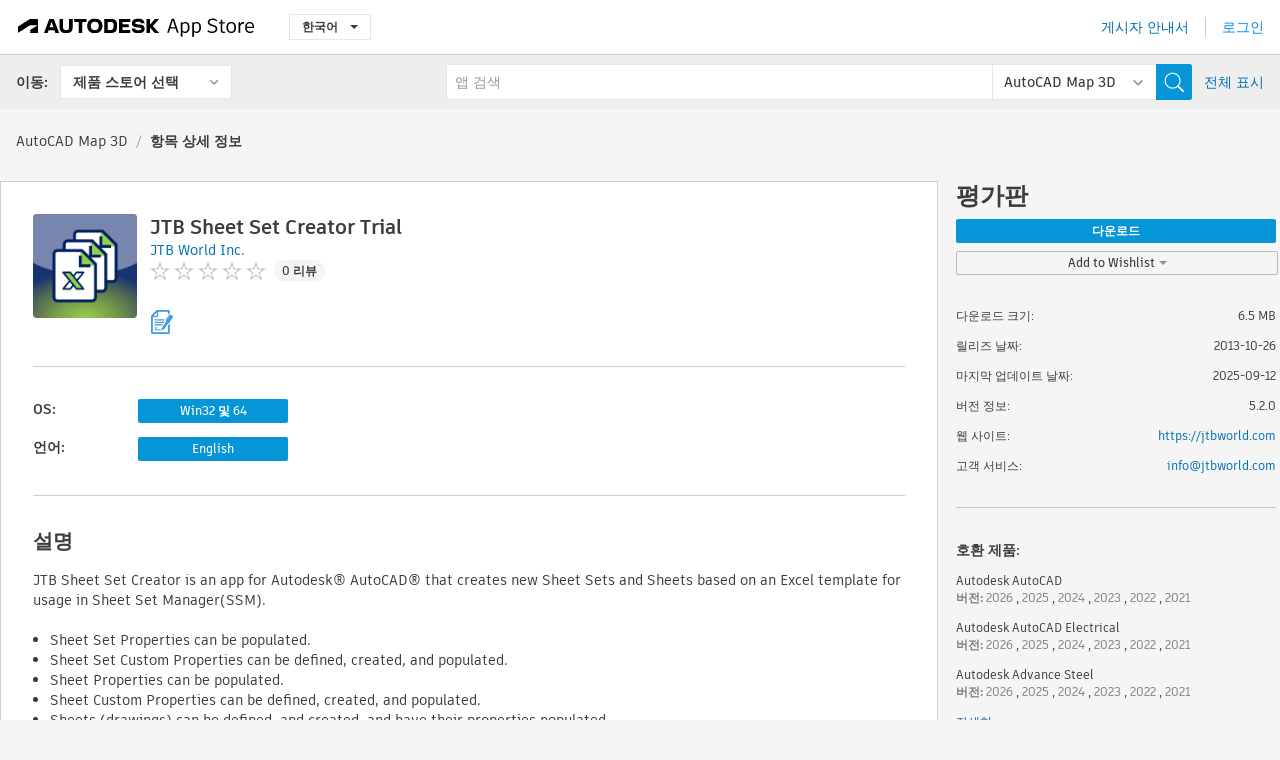

--- FILE ---
content_type: text/html; charset=utf-8
request_url: https://apps.autodesk.com/MAP3D/ko/Detail/Index?id=8348230404287151785&appLang=en&os=Win32_64
body_size: 13829
content:



<!DOCTYPE html>

<html lang="ko">
<head>
    <meta charset="utf-8">
    <meta http-equiv="X-UA-Compatible" content="IE=edge,chrome=1">

    <title>
    JTB Sheet Set Creator Trial | AutoCAD Map 3D | Autodesk App Store
</title>
    <meta name="description" content='
    JTB Sheet Set Creator is an app for Autodesk® AutoCAD® that creates new Sheet Sets and Sheets (drawings) based on an Excel template for usage in Sheet Set Manager.
'>
    <meta name="keywords" content='
    Autodesk Application Store, Autodesk App Store, Autodesk Exchange Apps, Autodesk Apps, Autodesk 소프트웨어, 플러그인, 애드온, Autodesk AutoCAD, Autodesk AutoCAD Electrical, Autodesk Advance Steel, Autodesk AutoCAD Mechanical, Autodesk AutoCAD Architecture, Autodesk AutoCAD MEP, Autodesk® Civil 3D®, Autodesk AutoCAD Map 3D, Autodesk AutoCAD Plant 3D,ACAD_E___Scheduling & Productivity, ACD___Building Design, ACD___Interior Design, ACD___Scheduling & Productivity, ACD___Schematics, ADSTPR___Documentation, ADSTPR___Interoperability, ADSTPR___Structural Design, ADSTPR___Structural Modeling, AMECH___Mechanical Design, AMECH___Scheduling & Productivity, AMECH___Schematics, ARCH___Building Design, ARCH___Building MEP, ARCH___Construction, ARCH___Scheduling & Productivity, MEP___Building MEP, MEP___Electrical/Electronics, MEP___Scheduling & Productivity, CIV3D___Civil, CIV3D___Civil Structures, CIV3D___Land Development, CIV3D___Scheduling & Productivity, MAP3D___Scheduling & Productivity, PLNT3D___Administration, PLNT3D___Data Access And Reporting, PLNT3D___P&ID Tools, PLNT3D___Productivity
'>

    <meta name="author" content="">
    <meta name="viewport" content="width=1032, minimum-scale=0.65, maximum-scale=1.0">



<script>
    var analytics_id;
    var subscription_category;

    var bannedCountry = false;



    var getUrl = window.location;
    var baseUrl = getUrl.protocol + "//" + getUrl.host;


    fetch(baseUrl + '/api/Utils/ValidateCountry', {
        method: 'POST',
        headers: {
            'Content-Type': 'text/plain',
            'X-Requested-With': 'XMLHttpRequest'
        }
    })
        .then(response => response.text())
        .then(data => {
            bannedCountry = data;

            if (bannedCountry === 'False') {

                fetch(baseUrl + '/api/Utils/GetAnalyticsId', {
                    method: 'POST',
                    headers: {
                        'Content-Type': 'text/plain',
                        'X-Requested-With': 'XMLHttpRequest'
                    }
                })
                    .then(response => response.text())
                    .then(data => {
                        analytics_id = data;
                    })
                    .catch(error => {
                        console.error('An error occurred:', error);
                    });




                fetch(baseUrl + '/api/Utils/GetSubscriptionCategory', {
                    method: 'POST',
                    headers: {
                        'Content-Type': 'text/plain',
                        'X-Requested-With': 'XMLHttpRequest'
                    }
                })
                    .then(response => response.text())
                    .then(data => {
                        subscription_category = data;

                        if (!('pendo' in window)) {
                            window.pendo = { _q: [] };
                            for (const func_name of ['initialize', 'identify', 'updateOptions', 'pageLoad', 'track']) {
                                pendo[func_name] = function () {
                                    if (func_name === 'initialize') {
                                        pendo._q.unshift([func_name, ...arguments])
                                    } else {
                                        pendo._q.push([func_name, ...arguments])
                                    }
                                }
                            }
                        }

                        const language = document.cookie.split("; ").find((row) => row.startsWith("appLanguage="))?.split("=")[1];

                        pendo.initialize({
                            visitor: {
                                id: analytics_id,
                                role: (subscription_category === null || subscription_category.trim() === "") ? 'anonymous' : subscription_category,
                                appLanguage: language || 'en'
                            },
                            excludeAllText: true,
                        })

                    })
                    .catch(error => {
                        console.error('An error occurred:', error);
                    });
            }

        })
        .catch(error => {
            console.error('An error occurred:', error);
        });


    

</script>
<script async type="text/javascript" src="//tags.tiqcdn.com/utag/autodesk/apps/prod/utag.js"></script>


                <link rel="alternate" hreflang="cs" href="http://apps.autodesk.com/MAP3D/cs/Detail/Index?id=8348230404287151785&amp;ln=en&amp;os=Win32_64" />
                <link rel="alternate" hreflang="de" href="http://apps.autodesk.com/MAP3D/de/Detail/Index?id=8348230404287151785&amp;ln=en&amp;os=Win32_64" />
                <link rel="alternate" hreflang="en" href="http://apps.autodesk.com/MAP3D/en/Detail/Index?id=8348230404287151785&amp;ln=en&amp;os=Win32_64" />
                <link rel="alternate" hreflang="es" href="http://apps.autodesk.com/MAP3D/es/Detail/Index?id=8348230404287151785&amp;ln=en&amp;os=Win32_64" />
                <link rel="alternate" hreflang="fr" href="http://apps.autodesk.com/MAP3D/fr/Detail/Index?id=8348230404287151785&amp;ln=en&amp;os=Win32_64" />
                <link rel="alternate" hreflang="hu" href="http://apps.autodesk.com/MAP3D/hu/Detail/Index?id=8348230404287151785&amp;ln=en&amp;os=Win32_64" />
                <link rel="alternate" hreflang="it" href="http://apps.autodesk.com/MAP3D/it/Detail/Index?id=8348230404287151785&amp;ln=en&amp;os=Win32_64" />
                <link rel="alternate" hreflang="ja" href="http://apps.autodesk.com/MAP3D/ja/Detail/Index?id=8348230404287151785&amp;ln=en&amp;os=Win32_64" />
                <link rel="alternate" hreflang="pl" href="http://apps.autodesk.com/MAP3D/pl/Detail/Index?id=8348230404287151785&amp;ln=en&amp;os=Win32_64" />
                <link rel="alternate" hreflang="pt" href="http://apps.autodesk.com/MAP3D/pt/Detail/Index?id=8348230404287151785&amp;ln=en&amp;os=Win32_64" />
                <link rel="alternate" hreflang="ru" href="http://apps.autodesk.com/MAP3D/ru/Detail/Index?id=8348230404287151785&amp;ln=en&amp;os=Win32_64" />
                <link rel="alternate" hreflang="zh-CN" href="http://apps.autodesk.com/MAP3D/zh-CN/Detail/Index?id=8348230404287151785&amp;ln=en&amp;os=Win32_64" />
                <link rel="alternate" hreflang="zh-TW" href="http://apps.autodesk.com/MAP3D/zh-TW/Detail/Index?id=8348230404287151785&amp;ln=en&amp;os=Win32_64" />

    <link rel="shortcut icon" href='https://s3.amazonaws.com/apps-build-content/appstore/1.0.0.157-PRODUCTION/Content/images/favicon.ico'>
        <link rel="stylesheet" href='https://s3.amazonaws.com/apps-build-content/appstore/1.0.0.157-PRODUCTION/Content/css/appstore-combined.min.css' />
    
    
    

</head>
<body>
    
    <div id="wrap" class="">
            <header id="header" class="header" role="navigation">
                <div class="header__navbar-container">
                    <div class="header__left-side --hide-from-pdf">
                        <div class="header__logo-wrapper">
                            <a class="header__logo-link" href="/ko" aria-label="Autodesk App Store" title="Autodesk App Store"></a>
                        </div>
                        <div class="header__language-wrapper --hide-from-pdf">

<div class="btn-group language-changer">
    <button type="button" class="btn btn-default dropdown-toggle" data-toggle="dropdown">
        한국어
        <span class="caret"></span>
    </button>
    <ul class="dropdown-menu" role="menu">
            <li data-language="cs" class="lang-selectable">
                <a>Čeština</a>
            </li>
            <li data-language="de" class="lang-selectable">
                <a>Deutsch</a>
            </li>
            <li data-language="fr" class="lang-selectable">
                <a>Fran&#231;ais</a>
            </li>
            <li data-language="en" class="lang-selectable">
                <a>English</a>
            </li>
            <li data-language="es" class="lang-selectable">
                <a>Espa&#241;ol</a>
            </li>
            <li data-language="hu" class="lang-selectable">
                <a>Magyar</a>
            </li>
            <li data-language="it" class="lang-selectable">
                <a>Italiano</a>
            </li>
            <li data-language="ja" class="lang-selectable">
                <a>日本語</a>
            </li>
            <li data-language="ko" class="hover">
                <a>한국어</a>
            </li>
            <li data-language="pl" class="lang-selectable">
                <a>Polski</a>
            </li>
            <li data-language="pt" class="lang-selectable">
                <a>Portugu&#234;s</a>
            </li>
            <li data-language="ru" class="lang-selectable">
                <a>Русский</a>
            </li>
            <li data-language="zh-CN" class="lang-selectable">
                <a>简体中文</a>
            </li>
            <li data-language="zh-TW" class="lang-selectable">
                <a>繁體中文</a>
            </li>
    </ul>
    
</div>                        </div>
                    </div>

                    <div class="header__right-side --hide-from-pdf">


<div class="collapse navbar-collapse pull-right login-panel" id="bs-example-navbar-collapse-l">
    <ul class="nav navbar-nav navbar-right">
        <li>
            <a href="https://damassets.autodesk.net/content/dam/autodesk/www/pdfs/app-store-getting-started-guide.pdf" target="_blank">게시자 안내서</a>
        </li>

            <!--<li>
                <nav class="user-panel">-->
                        <!--<a id="get_started_button" data-autostart="false" tabindex="0" role="button"
                              data-href='/Authentication/AuthenticationOauth2?returnUrl=%2Fiframe_return.htm%3Fgoto%3Dhttps%253a%252f%252fapps.autodesk.com%253a443%252fMAP3D%252fko%252fDetail%252fIndex%253fid%253d8348230404287151785%2526appLang%253den%2526os%253dWin32_64&amp;isImmediate=false&amp;response_type=id_token&amp;response_mode=form_post&amp;client_id=bVmKFjCVzGk3Gp0A0c4VQd3TBNAbAYj2&amp;redirect_uri=http%3A%2F%2Fappstore-local.autodesk.com%3A1820%2FAuthentication%2FAuthenticationOauth2&amp;scope=openid&amp;nonce=12321321&amp;state=12321321&amp;prompt=login'>
                            로그인
                        </a>-->
                <!--</nav>
            </li>-->
            <li>
                <nav class="user-panel">
                    <ul>


                        <a href="/Authentication/AuthenticationOauth2?returnUrl=%2Fiframe_return.htm%3Fgoto%3Dhttps%253a%252f%252fapps.autodesk.com%253a443%252fMAP3D%252fko%252fDetail%252fIndex%253fid%253d8348230404287151785%2526appLang%253den%2526os%253dWin32_64&amp;isImmediate=false&amp;response_type=id_token&amp;response_mode=form_post&amp;client_id=bVmKFjCVzGk3Gp0A0c4VQd3TBNAbAYj2&amp;redirect_uri=http%3A%2F%2Fappstore-local.autodesk.com%3A1820%2FAuthentication%2FAuthenticationOauth2&amp;scope=openid&amp;nonce=12321321&amp;state=12321321">
                            로그인
                        </a>

                    </ul>
                </nav>
            </li>
    </ul>
</div>                    </div>
                </div>
                    <div class="navbar navbar-toolbar">
                        <div class="navbar-toolbar__left-side">
                            <div class="navbar__dropdown-label-wrapper">
                                <span class="navbar__dropdown-label">이동:</span>
                            </div>
                            <div class="navbar__dropdown-wrapper">
                                <div class="btn-group">
                                    <button type="button" class="btn btn-default dropdown-toggle dropdown-toggle--toolbar" data-toggle="dropdown">
                                        제품 스토어 선택
                                    </button>
                                    <ul class="dropdown-menu dropdown-menu-store" currentstore="MAP3D" role="menu">
                                            <li data-submenu-id="submenu-ACD">
                                                <a class="first-a" ga-storeid="Detail--ACD" href="/ACD/ko/Home/Index">
                                                    AutoCAD
                                                </a>
                                            </li>
                                            <li data-submenu-id="submenu-RVT">
                                                <a class="first-a" ga-storeid="Detail--RVT" href="/RVT/ko/Home/Index">
                                                    Revit
                                                </a>
                                            </li>
                                            <li data-submenu-id="submenu-BIM360">
                                                <a class="first-a" ga-storeid="Detail--BIM360" href="/BIM360/ko/Home/Index">
                                                    ACC &amp; BIM360
                                                </a>
                                            </li>
                                            <li data-submenu-id="submenu-FORMIT">
                                                <a class="first-a" ga-storeid="Detail--FORMIT" href="/FORMIT/ko/Home/Index">
                                                    FormIt
                                                </a>
                                            </li>
                                            <li data-submenu-id="submenu-SPCMKR">
                                                <a class="first-a" ga-storeid="Detail--SPCMKR" href="/SPCMKR/ko/Home/Index">
                                                    Forma
                                                </a>
                                            </li>
                                            <li data-submenu-id="submenu-INVNTOR">
                                                <a class="first-a" ga-storeid="Detail--INVNTOR" href="/INVNTOR/ko/Home/Index">
                                                    Inventor
                                                </a>
                                            </li>
                                            <li data-submenu-id="submenu-FUSION">
                                                <a class="first-a" ga-storeid="Detail--FUSION" href="/FUSION/ko/Home/Index">
                                                    Fusion
                                                </a>
                                            </li>
                                            <li data-submenu-id="submenu-3DSMAX">
                                                <a class="first-a" ga-storeid="Detail--3DSMAX" href="/3DSMAX/ko/Home/Index">
                                                    3ds Max
                                                </a>
                                            </li>
                                            <li data-submenu-id="submenu-MAYA">
                                                <a class="first-a" ga-storeid="Detail--MAYA" href="/MAYA/ko/Home/Index">
                                                    Maya
                                                </a>
                                            </li>
                                            <li data-submenu-id="submenu-RSA">
                                                <a class="first-a" ga-storeid="Detail--RSA" href="/RSA/ko/Home/Index">
                                                    Robot Structural Analysis
                                                </a>
                                            </li>
                                            <li data-submenu-id="submenu-ADSTPR">
                                                <a class="first-a" ga-storeid="Detail--ADSTPR" href="/ADSTPR/ko/Home/Index">
                                                    Autodesk Advance Steel
                                                </a>
                                            </li>
                                            <li data-submenu-id="submenu-ARCH">
                                                <a class="first-a" ga-storeid="Detail--ARCH" href="/ARCH/ko/Home/Index">
                                                    AutoCAD Architecture
                                                </a>
                                            </li>
                                            <li data-submenu-id="submenu-CIV3D">
                                                <a class="first-a" ga-storeid="Detail--CIV3D" href="/CIV3D/ko/Home/Index">
                                                    Autodesk Civil 3D
                                                </a>
                                            </li>
                                            <li data-submenu-id="submenu-MEP">
                                                <a class="first-a" ga-storeid="Detail--MEP" href="/MEP/ko/Home/Index">
                                                    AutoCAD MEP
                                                </a>
                                            </li>
                                            <li data-submenu-id="submenu-AMECH">
                                                <a class="first-a" ga-storeid="Detail--AMECH" href="/AMECH/ko/Home/Index">
                                                    AutoCAD Mechanical
                                                </a>
                                            </li>
                                            <li data-submenu-id="submenu-MAP3D">
                                                <a class="first-a" ga-storeid="Detail--MAP3D" href="/MAP3D/ko/Home/Index">
                                                    AutoCAD Map 3D
                                                </a>
                                            </li>
                                            <li data-submenu-id="submenu-ACAD_E">
                                                <a class="first-a" ga-storeid="Detail--ACAD_E" href="/ACAD_E/ko/Home/Index">
                                                    AutoCAD Electrical
                                                </a>
                                            </li>
                                            <li data-submenu-id="submenu-PLNT3D">
                                                <a class="first-a" ga-storeid="Detail--PLNT3D" href="/PLNT3D/ko/Home/Index">
                                                    AutoCAD Plant 3D
                                                </a>
                                            </li>
                                            <li data-submenu-id="submenu-ALIAS">
                                                <a class="first-a" ga-storeid="Detail--ALIAS" href="/ALIAS/ko/Home/Index">
                                                    Alias
                                                </a>
                                            </li>
                                            <li data-submenu-id="submenu-NAVIS">
                                                <a class="first-a" ga-storeid="Detail--NAVIS" href="/NAVIS/ko/Home/Index">
                                                    Navisworks
                                                </a>
                                            </li>
                                            <li data-submenu-id="submenu-VLTC">
                                                <a class="first-a" ga-storeid="Detail--VLTC" href="/VLTC/ko/Home/Index">
                                                    Vault
                                                </a>
                                            </li>
                                            <li data-submenu-id="submenu-SCFD">
                                                <a class="first-a" ga-storeid="Detail--SCFD" href="/SCFD/ko/Home/Index">
                                                    Simulation
                                                </a>
                                            </li>
                                    </ul>
                                </div>
                            </div>
                        </div>
                        <div class="navbar-toolbar__right-side">
                            <div id="search-plugin" class="pull-right detail-search-suggestion">


<div class="search-type-area">
    <label id="search-apps-placeholder-hint" hidden="hidden">앱 검색</label>
    <label id="search-publishers-placeholder-hint" hidden="hidden">게시자 검색</label>

        <span class="search-type search-type-hightlighted" id="search-apps">앱</span>
        <span class="search-type search-type-unhightlighted" id="search-publishers">게시자</span>
</div>

<div class="search-form-wrapper">
    <form id="search-form" class="normal-search Detail" name="search-form" action="/MAP3D/ko/List/Search" method="get">
        <input type="hidden" name="isAppSearch" value="True" />
        <div id="search">
            <div class="search-wrapper">
                <div class="search-form-content">
                    <div class="nav-right">
                        <div class="nav-search-scope">
                            <div class="nav-search-facade" data-value="search-alias=aps">
                                AutoCAD<span class="caret"></span>
                            </div>
                            <select name="searchboxstore" id="search-box-store-selector" class="search-box-store-selector">
                                        <option value="All" >모든 앱</option>
                                        <option value="ACD" >AutoCAD</option>
                                        <option value="RVT" >Revit</option>
                                        <option value="BIM360" >ACC &amp; BIM360</option>
                                        <option value="FORMIT" >FormIt</option>
                                        <option value="SPCMKR" >Forma</option>
                                        <option value="INVNTOR" >Inventor</option>
                                        <option value="FUSION" >Fusion</option>
                                        <option value="3DSMAX" >3ds Max</option>
                                        <option value="MAYA" >Maya</option>
                                        <option value="RSA" >Robot Structural Analysis</option>
                                        <option value="ADSTPR" >Autodesk Advance Steel</option>
                                        <option value="ARCH" >AutoCAD Architecture</option>
                                        <option value="CIV3D" >Autodesk Civil 3D</option>
                                        <option value="MEP" >AutoCAD MEP</option>
                                        <option value="AMECH" >AutoCAD Mechanical</option>
                                        <option value="MAP3D" selected=&quot;selected&quot;>AutoCAD Map 3D</option>
                                        <option value="ACAD_E" >AutoCAD Electrical</option>
                                        <option value="PLNT3D" >AutoCAD Plant 3D</option>
                                        <option value="ALIAS" >Alias</option>
                                        <option value="NAVIS" >Navisworks</option>
                                        <option value="VLTC" >Vault</option>
                                        <option value="SCFD" >Simulation</option>
                            </select>
                        </div>
                        <div class="nav-search-submit">
                            <button class="search-form-submit nav-input" type="submit"></button>
                        </div>


                        <input id="facet" name="facet" type="hidden" value="" />
                        <input id="collection" name="collection" type="hidden" value="" />
                        <input id="sort" name="sort" type="hidden" value="" />
                    </div><!-- nav-right -->
                    <div class="nav-fill">
                        <div class="nav-search-field">
                            <input autocomplete="off" class="search-form-keyword" data-query="" id="query-term" name="query" placeholder="앱 검색" size="45" type="text" value="" />
                            <input type="hidden" id="for-cache-search-str">
                            <ul id="search-suggestions-box" class="search-suggestions-box-ul" hidden="hidden"></ul>
                        </div>
                    </div>
                </div>
            </div>
        </div>
    </form>

        <div class="show-all-wrapper">
            <span class="show_all">전체 표시</span>
        </div>
</div>
                            </div>
                        </div>
                    </div>
            </header>

        

    <!-- neck -->
    <div id="neck">
        <div class="neck-content">
            <div class="breadcrumb">
                                <a href="https://apps.autodesk.com/MAP3D/ko/Home/Index">AutoCAD Map 3D</a>
                            <span class="breadcrumb-divider">/</span>
                            <span class="last">항목 상세 정보</span>
            </div>
        </div>
    </div>
    <!-- end neck -->



            <link rel="stylesheet" href='https://s3.amazonaws.com/apps-build-content/appstore/1.0.0.157-PRODUCTION/Content/css/lib/fs.stepper.css' />





<style>
    .button {
        background-color: #4CAF50; /* Green */
        border: none;
        color: white;
        padding: 15px 32px;
        text-align: center;
        text-decoration: none;
        display: inline-block;
        font-size: 16px;
        margin: 4px 2px;
        cursor: pointer;
    }

    .button1 {
        border-radius: 2px;
    }

    .button2 {
        border-radius: 4px;
    }

    .button3 {
        border-radius: 8px;
    }

    .button4 {
        border-radius: 12px;
    }

    .button5 {
        border-radius: 50%;
    }
</style>
<div id="modal_blocks" style="display:none">
    <fieldset>
        <div class="container">
            <div class="row">
                <div class="col-xs-12">

                    <div class="modal fade" tabindex="-1" id="loginModal"
                         data-keyboard="false" data-backdrop="static" style=" width: 339px; height: 393px;">
                        <div class="main">
                            <h3 class="title" style="font-weight: 100; font-size: 28px; margin-bottom: 48px; border-bottom: 1px solid black; padding: 20px 0px 19px 56px;">
                                Unavailable<button style=" font-size: 54px; margin-right: 32px; padding: 10px 21px 7px 3px; font-weight: 100;" type="button" class="close" data-dismiss="modal">
                                    ×
                                </button>
                            </h3>

                            <div class="message" style="font-size: 23px; font-weight: 100; padding: 17px 26px 41px 55px; ">
                                <h4 style="font-weight: 100;">This product is not currently available in your region.</h4>
                            </div>
                        </div>
                    </div>

                </div>
            </div>
        </div>
    </fieldset>
</div>

<!-- main -->
<div id="main" class="detail-page clearfix detail-main">
    <!-- quicklinks end -->
    <div id="content">
        <div id="content-wrapper">
            <div class="app-details" id="detail">
                <div style="display:none !important;" class="id_ox"></div>
                <div style="display:none !important;" class="Email_ox"></div>
                <div style="display:none !important;" class="Name_ox"></div>
                <div class="app-details__info">
                    <div class="app-details__image-wrapper">
                        <img class="app-details__image" src="https://autodesk-exchange-apps-v-1-5-staging.s3.amazonaws.com/data/content/files/images/200704021638653/8348230404287151785/resized_8d0d3c39-fa31-480d-958d-10cd02f85027_.png?AWSAccessKeyId=AKIAWQAA5ADROJBNX5E4&amp;Expires=1770533606&amp;response-content-disposition=inline&amp;response-content-type=image%2Fpng&amp;Signature=Rvz6zZ3sD7tJ2xLcnvUCibSVs8Q%3D" alt="JTB Sheet Set Creator Trial" />
                    </div>
                    <div class="app-details__app-info" id="detail-info">
                        <div class="app-details__app-info-top">
                            <div class="app-details__title-wrapper">
                                <h1 class="app-details__title" id="detail-title" title="JTB Sheet Set Creator Trial">JTB Sheet Set Creator Trial</h1>

                            </div>
                            <div class="app-details__publisher-link-wrapper">
                                <a class="app-details__publisher-link" href="/ko/Publisher/PublisherHomepage?ID=200704021638653" target="_blank">
                                    <span class="seller">JTB World Inc.</span>
                                </a>
                            </div>
                            <div class="app-details__rating-wrapper" id="detail-rating">
<input id="rating" name="rating" type="hidden" value="0" />
<div class="card__rating card__rating--small">
  <div class="star-rating-control">
          <div class="star-off star-rating"></div>
          <div class="star-off star-rating"></div>
          <div class="star-off star-rating"></div>
          <div class="star-off star-rating"></div>
          <div class="star-off star-rating"></div>
  </div>
</div>                                <a class="app-details__rating-link" href="#reviews">
                                    <span class="app-details__reviews-count reviews-count">0 리뷰</span>
                                </a>
                            </div>
                        </div>

                        <div class="app-details__app-info-bottom">
                            <div class="app-details__icons-wrapper icons-cont">
                                <div class="badge-div">


<div class="product-badge-div-placeholder">


<div class="badge-hover-stub">
        <img class="subscriptionBadge big-subscriptionbadge" src="../../../Content/images/Digital_Signature_24.png" alt=""/>
    <div class="badge-popup-div big-badge-popup-offset">
        <img class="badge-popup-header-img" src="https://s3.amazonaws.com/apps-build-content/appstore/1.0.0.157-PRODUCTION/Content/images/icons/popupheader.png" alt="">
        <div class="badge-popup-content-div badge-popup-certification-content-div">
            <p>
Digitally signed app            </p>
        </div>
    </div>
</div></div>


<div class="s-price-cont s-price-cont-hidden">

        <span class="price">평가판</span>
</div>                                </div>
                                
                            </div>
                        </div>
                    </div>
                </div>

                <div id="extra" class="app-details__extras" data-basicurl="https://apps.autodesk.com/MAP3D/ko/Detail/Index?id=">
                    <div class="app-details__versions-wrapper">
                            <div class="app-details__versions detail-versions-cont">
                                <div class="detail-version-cat">OS:</div>
                                <div class="detail-versions">
                                                <button class="flat-button flat-button-normal flat-button-slim app-os-default-btn" data-os="Win32_64">Win32 및 64</button>
                                </div>
                            </div>

                        <div class="app-details__versions detail-versions-cont">
                            <div class="detail-version-cat">언어:</div>
                            <div class="detail-versions">
                                                <button class="flat-button flat-button-normal flat-button-slim app-lang-default-btn" data-lang="en" data-os="Win32_64">English</button>
                            </div>
                        </div>
                    </div>

                    <div class="app-details__app-description">
                        <h2>설명</h2>
                        <div class="description">
                            <p>JTB Sheet Set Creator is an app for Autodesk&reg; AutoCAD&reg; that creates new Sheet Sets and Sheets based on an Excel template for usage in Sheet Set Manager(SSM).&nbsp;</p>
<p>&nbsp;</p>
<ul>
<li>Sheet Set Properties can be populated.</li>
<li>Sheet Set Custom Properties can be defined, created, and populated.</li>
<li>Sheet Properties can be populated.</li>
<li>Sheet Custom Properties can be defined, created, and populated.</li>
<li>Sheets (drawings) can be defined, and created, and have their properties populated.</li>
<li>Add sheets to existing Sheet Sets.&nbsp;</li>
</ul>
<p>&nbsp;</p>
<p>This is a 30-day trial limited to creating a maximum of 13 sheets per sheet set. To purchase this product visit:&nbsp;<a href="http://apps.exchange.autodesk.com/ACD/en/Detail/Index?id=appstore.exchange.autodesk.com%3ajtbsheetsetcreator_windows32and64%3aen" target="_blank">JTB Sheet Set Creator</a>.</p>
<p>&nbsp;</p>
<p>More details can be found on&nbsp;<a href="https://jtbworld.com/jtb-sheet-set-creator" target="_blank">JTB World's JTB Sheet Set Creator page</a>.</p>
<p>&nbsp;</p>
<p><strong>Elevated user privileges are required to install this product.&nbsp;</strong></p>
<p><strong>&nbsp;</strong></p>
<p><span lang="EN-GB"><strong>Note:</strong>&nbsp;</span><span lang="EN-GB">This app uses a custom installer (and not the standard App Store installer).&nbsp;</span></p>
                        </div>

                            <h2>체험판 설명</h2>
                            <div class="description"><p>This is a 30-day trial limited to create a maximum of 13 sheets per sheet set.</p></div>
                            <div class="description">
                                <a class="helpdoc" target="_blank" href="https://apps.autodesk.com/MAP3D/en/Detail/HelpDoc?appId=8348230404287151785&amp;appLang=en&amp;os=Win32_64">도움말 문서 읽기</a>
                            </div>
                    </div>

                    <div class="app-details__app-about-version">
                            <h2>이 버전 정보</h2>
                            <div class="description">
                                <div class="version-title">버전 5.2.0, 2025-09-12</div>
                                <div style="margin-top: 10px; white-space: pre-wrap;">Fixed minor bug that triggered upgrade is available though it's not.</div>
                            </div>

                            <hr />
                            <div>
                                <a class="privacy-policy" target="_blank" href="https://jtbworld.com/privacy-policy">게시자 개인정보처리방침</a>
                            </div>
                            <hr />
                    </div>
                </div>


<div id="screenshots">
        <h2 class="title">스크린샷 및 비디오</h2>
        <div class="preview-container">
            <div class="preview-prev" style="display: none;"></div>
            <div class="preview-next" style=""></div>
            <div class="preview-overlay">
                <div class="center-icon"></div>
            </div>
            <img id="image-viewer"/>
            <iframe id="video-viewer" scrolling="no" style="display:none;height:508px;" frameborder="0" allowfullscreen webkitallowfullscreen></iframe>
        </div>
        <div class="text-container">
            <span class="title"></span>
            <br/>
            <span class="description"></span>
        </div>
        <ul id="mycarousel" class="jcarousel-skin-tango">
            <li>
			    <div class="img-container">
                        <a href="https://autodesk-exchange-apps-v-1-5-staging.s3.amazonaws.com/data/content/files/images/200704021638653/8348230404287151785/original_a5be340b-d3bc-4c4c-9df8-07691afb6d75_.png?AWSAccessKeyId=AKIAWQAA5ADROJBNX5E4&amp;Expires=1770390596&amp;response-content-disposition=inline&amp;response-content-type=image%2Fpng&amp;Signature=%2BNSgkBpLnqsgtIWwjUPqBPqLyDc%3D" data-title="" data-type="image" data-desc="Add sheets to existing Sheet Sets. ">
                            <img src="https://autodesk-exchange-apps-v-1-5-staging.s3.amazonaws.com/data/content/files/images/200704021638653/8348230404287151785/original_a5be340b-d3bc-4c4c-9df8-07691afb6d75_.png?AWSAccessKeyId=AKIAWQAA5ADROJBNX5E4&amp;Expires=1770390596&amp;response-content-disposition=inline&amp;response-content-type=image%2Fpng&amp;Signature=%2BNSgkBpLnqsgtIWwjUPqBPqLyDc%3D" alt="" />
                        </a>
			    </div>
		    </li>
            <li>
			    <div class="img-container">
                        <a href="https://autodesk-exchange-apps-v-1-5-staging.s3.amazonaws.com/data/content/files/images/200704021638653/APPc7b8c4823c6147c08ad43fc5f848052d/original_fbc020ca-bb30-4811-9004-a63455a2c283_JTBSheetSetCreator%20Sheet%20Set%20Properties.png?AWSAccessKeyId=AKIAWQAA5ADROJBNX5E4&amp;Expires=1770658105&amp;response-content-disposition=inline&amp;response-content-type=image%2Fpng&amp;Signature=ZEmtfLokvbisZPhQTonggQo6VYY%3D" data-title="" data-type="image" data-desc="">
                            <img src="https://autodesk-exchange-apps-v-1-5-staging.s3.amazonaws.com/data/content/files/images/200704021638653/APPc7b8c4823c6147c08ad43fc5f848052d/original_fbc020ca-bb30-4811-9004-a63455a2c283_JTBSheetSetCreator%20Sheet%20Set%20Properties.png?AWSAccessKeyId=AKIAWQAA5ADROJBNX5E4&amp;Expires=1770658105&amp;response-content-disposition=inline&amp;response-content-type=image%2Fpng&amp;Signature=ZEmtfLokvbisZPhQTonggQo6VYY%3D" alt="" />
                        </a>
			    </div>
		    </li>
            <li>
			    <div class="img-container">
                        <a href="https://autodesk-exchange-apps-v-1-5-staging.s3.amazonaws.com/data/content/files/images/200704021638653/APPc7b8c4823c6147c08ad43fc5f848052d/original_96346a47-daa9-42bf-ae38-dfb61eb08aa5_JTBSheetSetCreator%20Sheets.png?AWSAccessKeyId=AKIAWQAA5ADROJBNX5E4&amp;Expires=1770658105&amp;response-content-disposition=inline&amp;response-content-type=image%2Fpng&amp;Signature=Aph2bDL8sx7rsS7mqJMiJc8clIo%3D" data-title="" data-type="image" data-desc="">
                            <img src="https://autodesk-exchange-apps-v-1-5-staging.s3.amazonaws.com/data/content/files/images/200704021638653/APPc7b8c4823c6147c08ad43fc5f848052d/original_96346a47-daa9-42bf-ae38-dfb61eb08aa5_JTBSheetSetCreator%20Sheets.png?AWSAccessKeyId=AKIAWQAA5ADROJBNX5E4&amp;Expires=1770658105&amp;response-content-disposition=inline&amp;response-content-type=image%2Fpng&amp;Signature=Aph2bDL8sx7rsS7mqJMiJc8clIo%3D" alt="" />
                        </a>
			    </div>
		    </li>
            <li>
			    <div class="img-container">
                        <a href="https://autodesk-exchange-apps-v-1-5-staging.s3.amazonaws.com/data/content/files/images/200704021638653/APPc7b8c4823c6147c08ad43fc5f848052d/original_deff055b-b831-4f08-97ae-00d499528b53_JTBSheetSetCreator%20test%20result.png?AWSAccessKeyId=AKIAWQAA5ADROJBNX5E4&amp;Expires=1770658105&amp;response-content-disposition=inline&amp;response-content-type=image%2Fpng&amp;Signature=cr7kWF2xBCeqxaTLs4Xx64DNb30%3D" data-title="" data-type="image" data-desc="">
                            <img src="https://autodesk-exchange-apps-v-1-5-staging.s3.amazonaws.com/data/content/files/images/200704021638653/APPc7b8c4823c6147c08ad43fc5f848052d/original_deff055b-b831-4f08-97ae-00d499528b53_JTBSheetSetCreator%20test%20result.png?AWSAccessKeyId=AKIAWQAA5ADROJBNX5E4&amp;Expires=1770658105&amp;response-content-disposition=inline&amp;response-content-type=image%2Fpng&amp;Signature=cr7kWF2xBCeqxaTLs4Xx64DNb30%3D" alt="" />
                        </a>
			    </div>
		    </li>
            <li>
			    <div class="img-container">
                        <a href="https://autodesk-exchange-apps-v-1-5-staging.s3.amazonaws.com/data/content/files/images/200704021638653/APPc7b8c4823c6147c08ad43fc5f848052d/original_a065c74d-b162-481d-8d2b-98d08ef8cabf_JTBSheetSetCreator%20Sheet%20Set%20Custom%20Properties.png?AWSAccessKeyId=AKIAWQAA5ADROJBNX5E4&amp;Expires=1770658105&amp;response-content-disposition=inline&amp;response-content-type=image%2Fpng&amp;Signature=oDv68uMzDLMi1yfPDw8A%2BaGF6QQ%3D" data-title="" data-type="image" data-desc="">
                            <img src="https://autodesk-exchange-apps-v-1-5-staging.s3.amazonaws.com/data/content/files/images/200704021638653/APPc7b8c4823c6147c08ad43fc5f848052d/original_a065c74d-b162-481d-8d2b-98d08ef8cabf_JTBSheetSetCreator%20Sheet%20Set%20Custom%20Properties.png?AWSAccessKeyId=AKIAWQAA5ADROJBNX5E4&amp;Expires=1770658105&amp;response-content-disposition=inline&amp;response-content-type=image%2Fpng&amp;Signature=oDv68uMzDLMi1yfPDw8A%2BaGF6QQ%3D" alt="" />
                        </a>
			    </div>
		    </li>
            <li>
			    <div class="img-container">
                        <a href="https://autodesk-exchange-apps-v-1-5-staging.s3.amazonaws.com/data/content/files/images/200704021638653/APPc7b8c4823c6147c08ad43fc5f848052d/original_56d5124b-1133-469d-8a08-ffdb4119b5d8_JTBSheetSetCreator%20Sheet%20Custom%20Properties.png?AWSAccessKeyId=AKIAWQAA5ADROJBNX5E4&amp;Expires=1770658105&amp;response-content-disposition=inline&amp;response-content-type=image%2Fpng&amp;Signature=Hc%2BerXsAiGPYq3r8SZPASfqKlA4%3D" data-title="" data-type="image" data-desc="">
                            <img src="https://autodesk-exchange-apps-v-1-5-staging.s3.amazonaws.com/data/content/files/images/200704021638653/APPc7b8c4823c6147c08ad43fc5f848052d/original_56d5124b-1133-469d-8a08-ffdb4119b5d8_JTBSheetSetCreator%20Sheet%20Custom%20Properties.png?AWSAccessKeyId=AKIAWQAA5ADROJBNX5E4&amp;Expires=1770658105&amp;response-content-disposition=inline&amp;response-content-type=image%2Fpng&amp;Signature=Hc%2BerXsAiGPYq3r8SZPASfqKlA4%3D" alt="" />
                        </a>
			    </div>
		    </li>
	    </ul>
        
</div>
            </div>

<div id="reviews">
  <h2>고객 리뷰</h2>
        <div class="reviews-stars">
<input id="rating" name="rating" type="hidden" value="0" />
<div class="card__rating card__rating--small">
  <div class="star-rating-control">
          <div class="star-off star-rating"></div>
          <div class="star-off star-rating"></div>
          <div class="star-off star-rating"></div>
          <div class="star-off star-rating"></div>
          <div class="star-off star-rating"></div>
  </div>
</div>            <div class="reviews-stars__reviews-count reviews-count">0 리뷰</div>
        </div>
        <div class="reviews-info">
                <span class="comment signin_linkOauth2" data-href='/Authentication/AuthenticationOauth2?returnUrl=%2Fiframe_return.htm%3Fgoto%3D%252fMAP3D%252fko%252fDetail%252fIndex%253fid%253d8348230404287151785%2526appLang%253den%2526os%253dWin32_64&amp;isImmediate=false'>
                    리뷰를 작성하려면 로그인하십시오.
                </span>
                <a class="get-tech-help" href="mailto:info@jtbworld.com">기술 도움말 보기</a>
        </div>

  <div id="comments">
    <div id="comments-container">
        <ul id="comments-list">
        </ul>
    </div>
    <div class="clear">
    </div>
  </div>
</div>
        </div>
    </div>
    <div id="right">
        <div id="right-wrapper">
<div class="side-panel">
    <div id="purchase" class="purchase-container">
        <div class="purchase_form_container"></div>
            <h4 class="price-str">평가판</h4>


        
                <button class="flat-button flat-button-normal signin_linkOauth2" data-cookiestart="false" data-autostart="False" data-href="/Authentication/AuthenticationOauth2?returnUrl=%2Fiframe_return.htm%3Fgoto%3D%252fMAP3D%252fko%252fDetail%252fIndex%253fid%253d8348230404287151785%2526appLang%253den%2526os%253dWin32_64%2526autostart%253dtrue&amp;isImmediate=false">
                    <text>다운로드</text>
                </button>
        <!-- Wishlist -->
        <div class="dropdown dropdown-wishlist">
            
            <a class="dropdown-toggle flat-button flat-button-normal signin_linkOauth2" id="" data-href="/Authentication/AuthenticationOauth2?returnUrl=%2Fiframe_return.htm%3Fgoto%3D%2FMAP3D%2Fko%2FDetail%2FIndex%3Fid%3D8348230404287151785%26appLang%3Den%26os%3DWin32_64&amp;isImmediate=false" data-toggle="dropdown">
                Add to Wishlist
                <b class="caret"></b>
            </a>
            
            <ul class="dropdown-menu" role="menu" aria-labelledby="dWLabel">
                <li><a data-target="#createWishList" data-wishitemid="8348230404287151785:en:win32_64" id="CreateWishAndAddItemID" role="button" data-toggle="modal">새 위시리스트 작성</a></li>
            </ul>
        </div>
        <!-- Modal -->
        <div id="addToWishListContent" style="display:none">
            <div style="display:block;">
                <div id="addToWishList" class="modal hide fade" tabindex="-1" role="dialog" aria-labelledby="myModalLabel" aria-hidden="true" style="width: 455px;">
                    <div class="modal-header" style="padding-left: 20px;padding-right: 20px;">
                        <h3 class="ellipsis" style="width:400px;font-size: 14px;padding-top: 20px;" id="WishNameTittleID"></h3>
                    </div>
                    <div class="modal-body" style="padding-top: 10px;padding-left: 20px;padding-right: 20px;padding-bottom: 10px;">
                        <div class="img-wrapper pull-left">
                            <img style="width:40px;height:40px" src="https://autodesk-exchange-apps-v-1-5-staging.s3.amazonaws.com/data/content/files/images/200704021638653/8348230404287151785/resized_8d0d3c39-fa31-480d-958d-10cd02f85027_.png?AWSAccessKeyId=AKIAWQAA5ADROJBNX5E4&amp;Expires=1770533606&amp;response-content-disposition=inline&amp;response-content-type=image%2Fpng&amp;Signature=Rvz6zZ3sD7tJ2xLcnvUCibSVs8Q%3D" class="product-icon" alt="JTB Sheet Set Creator Trial" />
                        </div>
                        <div id="detail-info">
                            <h1 style="font-size:16px" class="ellipsis" id="detail-title" title="JTB Sheet Set Creator Trial">JTB Sheet Set Creator Trial</h1>
                                <h4 class="price-str">평가판</h4>
                        </div>

                    </div>
                    <div class="modal-footer" style="padding-left: 20px;padding-right: 20px;padding-top:10px;padding-bottom: 20px;">
                        <a id="wishViewLinkID" href=""><button style="width:200px;height:25px" class="btn btn-primary">위시리스트 보기</button></a>
                        <a><button style="width:200px;height:25px;margin-left: 10px;" id="ContinueExploringID" class="btn text-info" data-dismiss="modal" aria-hidden="true">탐색 계속</button></a>
                    </div>
                </div>
            </div>
        </div>
        <div id="createWishListContentID" style="display:none">
            <div id="createWishList" class="modal hide fade" tabindex="-1" role="dialog" aria-labelledby="myModalLabel" aria-hidden="true" style="width:455px">
                <div class="modal-header" style="padding-top:20px;padding-right:20px;padding-left:20px">
                    <h3 class="ellipsis" style="width:400px;font-size:14px" id="myModalLabel">위시리스트 이름</h3>
                </div>
                <div class="modal-body" style="padding-top:5px;padding-right:20px;padding-left:20px;overflow:hidden;padding-bottom:10px">
                    <input type="text" style="height:25px;font-size:14px" name="name" id="WishNameID" autocomplete="off" />
                </div>
                <div class="modal-footer" style="padding-bottom:20px;padding-top:10px;padding-right:20px;padding-left:20px">
                    <button style="width:200px;height:25px;font-size:14px;padding:0px" id="CreatNewWishID" data-wishitemid="8348230404287151785:en:win32_64" class="btn btn-primary">위시리스트 작성</button>
                    <button style="width:200px;height:25px;font-size:14px;padding:0px;margin-left:10px" class="btn text-info" data-dismiss="modal" aria-hidden="true">취소</button>
                </div>
            </div>
        </div>
    </div>

    

    <div class="download-info-wrapper">
            <div class="download-info break-word">
                <div class="property">다운로드 크기:</div>
                <div class="value">6.5 MB</div>
            </div>
        <div class="download-info break-word">
            <div class="property">릴리즈 날짜:</div>
            <div class="value">2013-10-26</div>
        </div>
        <div class="download-info break-word">
            <div class="property">마지막 업데이트 날짜:</div>
            <div class="value">2025-09-12</div>
        </div>
            <div class="download-info break-word">
                <div class="property">버전 정보:</div>
                <div class="value">5.2.0</div>
            </div>
        <div class="download-info break-word">
            <div class="property">웹 사이트:</div>
            <div class="value">
                <div>
                        <a href="https://jtbworld.com" target="_blank">https://jtbworld.com</a>
                </div>
            </div>
        </div>
        <div class="download-info break-word">
            <div class="property">고객 서비스:</div>
            <div class="value">
                <div>
                        <a href="mailto:info@jtbworld.com">info@jtbworld.com</a>

                </div>
            </div>
        </div>
    </div>

    <div class="product-compatible-wrapper">
        <h5>호환 제품:</h5>
        <ul class="compatible-with-list">
                    <li class="compatible-with-list-group">Autodesk AutoCAD</li>
                            <li class="">
                                <span class="compatible-version-title compatible-version">버전:</span>
                                    <span class="compatible-version">2026</span>
                                        <span>,</span>
                                    <span class="compatible-version">2025</span>
                                        <span>,</span>
                                    <span class="compatible-version">2024</span>
                                        <span>,</span>
                                    <span class="compatible-version">2023</span>
                                        <span>,</span>
                                    <span class="compatible-version">2022</span>
                                        <span>,</span>
                                    <span class="compatible-version">2021</span>
                            </li>
                    <li class="compatible-with-list-group">Autodesk AutoCAD Electrical</li>
                            <li class="">
                                <span class="compatible-version-title compatible-version">버전:</span>
                                    <span class="compatible-version">2026</span>
                                        <span>,</span>
                                    <span class="compatible-version">2025</span>
                                        <span>,</span>
                                    <span class="compatible-version">2024</span>
                                        <span>,</span>
                                    <span class="compatible-version">2023</span>
                                        <span>,</span>
                                    <span class="compatible-version">2022</span>
                                        <span>,</span>
                                    <span class="compatible-version">2021</span>
                            </li>
                    <li class="compatible-with-list-group">Autodesk Advance Steel</li>
                            <li class="">
                                <span class="compatible-version-title compatible-version">버전:</span>
                                    <span class="compatible-version">2026</span>
                                        <span>,</span>
                                    <span class="compatible-version">2025</span>
                                        <span>,</span>
                                    <span class="compatible-version">2024</span>
                                        <span>,</span>
                                    <span class="compatible-version">2023</span>
                                        <span>,</span>
                                    <span class="compatible-version">2022</span>
                                        <span>,</span>
                                    <span class="compatible-version">2021</span>
                            </li>
                    <li class="hidden-compatible-with-list compatible-with-list-group">Autodesk AutoCAD Mechanical</li>
                            <li class="hidden-compatible-with-list">
                                <span class="compatible-version-title compatible-version">버전:</span>
                                    <span class="compatible-version">2026</span>
                                        <span>,</span>
                                    <span class="compatible-version">2025</span>
                                        <span>,</span>
                                    <span class="compatible-version">2024</span>
                                        <span>,</span>
                                    <span class="compatible-version">2023</span>
                                        <span>,</span>
                                    <span class="compatible-version">2022</span>
                                        <span>,</span>
                                    <span class="compatible-version">2021</span>
                            </li>
                    <li class="hidden-compatible-with-list compatible-with-list-group">Autodesk AutoCAD Architecture</li>
                            <li class="hidden-compatible-with-list">
                                <span class="compatible-version-title compatible-version">버전:</span>
                                    <span class="compatible-version">2026</span>
                                        <span>,</span>
                                    <span class="compatible-version">2025</span>
                                        <span>,</span>
                                    <span class="compatible-version">2024</span>
                                        <span>,</span>
                                    <span class="compatible-version">2023</span>
                                        <span>,</span>
                                    <span class="compatible-version">2022</span>
                                        <span>,</span>
                                    <span class="compatible-version">2021</span>
                            </li>
                    <li class="hidden-compatible-with-list compatible-with-list-group">Autodesk AutoCAD MEP</li>
                            <li class="hidden-compatible-with-list">
                                <span class="compatible-version-title compatible-version">버전:</span>
                                    <span class="compatible-version">2026</span>
                                        <span>,</span>
                                    <span class="compatible-version">2025</span>
                                        <span>,</span>
                                    <span class="compatible-version">2024</span>
                                        <span>,</span>
                                    <span class="compatible-version">2023</span>
                                        <span>,</span>
                                    <span class="compatible-version">2022</span>
                                        <span>,</span>
                                    <span class="compatible-version">2021</span>
                            </li>
                    <li class="hidden-compatible-with-list compatible-with-list-group">Autodesk&#174; Civil 3D&#174;</li>
                            <li class="hidden-compatible-with-list">
                                <span class="compatible-version-title compatible-version">버전:</span>
                                    <span class="compatible-version">2026</span>
                                        <span>,</span>
                                    <span class="compatible-version">2025</span>
                                        <span>,</span>
                                    <span class="compatible-version">2024</span>
                                        <span>,</span>
                                    <span class="compatible-version">2023</span>
                                        <span>,</span>
                                    <span class="compatible-version">2022</span>
                                        <span>,</span>
                                    <span class="compatible-version">2021</span>
                            </li>
                    <li class="hidden-compatible-with-list compatible-with-list-group">Autodesk AutoCAD Map 3D</li>
                            <li class="hidden-compatible-with-list">
                                <span class="compatible-version-title compatible-version">버전:</span>
                                    <span class="compatible-version">2026</span>
                                        <span>,</span>
                                    <span class="compatible-version">2025</span>
                                        <span>,</span>
                                    <span class="compatible-version">2024</span>
                                        <span>,</span>
                                    <span class="compatible-version">2023</span>
                                        <span>,</span>
                                    <span class="compatible-version">2022</span>
                                        <span>,</span>
                                    <span class="compatible-version">2021</span>
                            </li>
                    <li class="hidden-compatible-with-list compatible-with-list-group">Autodesk AutoCAD Plant 3D</li>
                            <li class="hidden-compatible-with-list">
                                <span class="compatible-version-title compatible-version">버전:</span>
                                    <span class="compatible-version">2026</span>
                                        <span>,</span>
                                    <span class="compatible-version">2025</span>
                                        <span>,</span>
                                    <span class="compatible-version">2024</span>
                                        <span>,</span>
                                    <span class="compatible-version">2023</span>
                                        <span>,</span>
                                    <span class="compatible-version">2022</span>
                                        <span>,</span>
                                    <span class="compatible-version">2021</span>
                            </li>
        </ul>
            <div class="show-more-compatibles-wrapper">
                <span id="show-more-compatible-lists" class="show-more">자세히 </span>
                <span id="show-less-compatible-lists" class="show-more" style="display: none">간단히</span>
            </div>
    </div>
</div>
        </div>
    </div>
    <div class="clear">
    </div>
</div>
<div id="app-detail-info" style="display: none" data-appid="8348230404287151785" data-publisherid="200704021638653" data-publisher="JTB World Inc."></div>
<div id="download-link-popup" class="overlay_window" style="display: none;">
    <header><h1>다운로드</h1></header>
    <div class="body_container">
        <span>다운로드하려는 파일의 크기가 300M보다 큽니다.</span>
        <br />
        <span><a id="download-url" href="" target="_blank">여기</a>를 클릭하여 직접 다운로드하거나 Download Manager에 <a id="copy-url">다운로드 URL 복사</a></span>
        <br />
        <span>더 큰 파일의 경우 Download Manager를 사용하는 것이 좋습니다.</span>
    </div>
</div>

<!-- end main -->


            <div style="display:none;" id="flash-message-notification"></div>


<script>


</script>
<div class="clear"></div>

<footer id="footer" class="">
    
    <div class="footer__left">
        <div class="footer__copy-wrapper">
            <p class="footer__copy">&#169; Copyright 2011-2026 Autodesk, Inc. All rights reserved.</p>
        </div>
        <ul class="footer__items">
            <li class="footer__item"><a target="_blank" href="https://usa.autodesk.com/privacy/">개인정보처리방침</a></li>
            <li class="footer__item"><a target="_blank" href="https://www.autodesk.com/trademark">법적 고지 사항 및 상표</a></li>
            <li class="footer__item"><a target="_blank" href="/ko/public/TermsOfUse">이용 약관</a></li>
            <li class="footer__item about">정보</li>
            <li class="footer__item"><a target="_blank" href="/ko/Public/FAQ">FAQ</a></li>
            <li class="footer__item"><a href="mailto:appsinfo@autodesk.com">연락처</a></li>
            <li class="footer__item footer__item--privacy">
                <a data-opt-in-preferences="" href="#">Privacy Settings</a>
            </li>
        </ul>
    </div>
    <div class="footer__right">
        <a class="footer__logo-link" href="https://www.autodesk.com/" target="_blank"></a>
    </div>
</footer>

        <div id="goTop">
            <img src="https://s3.amazonaws.com/apps-build-content/appstore/1.0.0.157-PRODUCTION/Content/images/buttons/totop50.png" alt="맨 위로 이동">
        </div>
    </div>

    <!--[if lte IE 7 ]><script src="https://s3.amazonaws.com/apps-build-content/appstore/1.0.0.157-PRODUCTION/Scripts/lib/json2.min.js"></script><![endif]-->
    <script src="/ko/Resource/ClientResources?v=42579822%3Ako"></script>
        <script src="https://s3.amazonaws.com/apps-build-content/appstore/1.0.0.157-PRODUCTION/Scripts/appstore-3rdlibs.min.js"></script>
        <script src="https://s3.amazonaws.com/apps-build-content/appstore/1.0.0.157-PRODUCTION/Scripts/lib/bootstrap.min.js"></script>
        <script src="https://s3.amazonaws.com/apps-build-content/appstore/1.0.0.157-PRODUCTION/Scripts/appstore-combined.min.js"></script>

    <script>
        jQuery(document).ready(Appstore.init);
    </script>

    
    
    <script type="text/javascript" src="../../../../Scripts/lib/tiny_mce/tiny_mce.js"></script>
    <script src="https://s3.amazonaws.com/apps-build-content/appstore/1.0.0.157-PRODUCTION/Scripts/lib/jquery.raty.js"></script>
    <script src="https://s3.amazonaws.com/apps-build-content/appstore/1.0.0.157-PRODUCTION/Scripts/lib/jquery.fs.stepper.js"></script>
    <script src="https://s3.amazonaws.com/apps-build-content/appstore/1.0.0.157-PRODUCTION/Scripts/modules/detail.js"></script>
    <script src="https://s3.amazonaws.com/apps-build-content/appstore/1.0.0.157-PRODUCTION/Scripts/lib/layer/layer.min.js"></script>
    <script src="https://s3.amazonaws.com/apps-build-content/appstore/1.0.0.157-PRODUCTION/Scripts/lib/zclip/jquery.zclip.min.js"></script>
    
    
    <script type="application/ld+json">
        {
        "@context": "http://schema.org/",
        "@type": "SoftwareApplication",
        "name": "JTB Sheet Set Creator Trial",
        "image": "https://autodesk-exchange-apps-v-1-5-staging.s3.amazonaws.com/data/content/files/images/200704021638653/8348230404287151785/resized_8d0d3c39-fa31-480d-958d-10cd02f85027_.png?AWSAccessKeyId=AKIAWQAA5ADROJBNX5E4&amp;Expires=1770533606&amp;response-content-disposition=inline&amp;response-content-type=image%2Fpng&amp;Signature=Rvz6zZ3sD7tJ2xLcnvUCibSVs8Q%3D",
        "operatingSystem": "Win32_64",
        "applicationCategory": "http://schema.org/DesktopApplication",
        "offers":{
        "@type": "Offer",
        "price": "0",
        "priceCurrency": "USD"
        }
        }
    </script>

</body>
</html>


--- FILE ---
content_type: text/html; charset=utf-8
request_url: https://apps.autodesk.com/MAP3D/ko/Detail/GetAppsOfSamePublisher?appId=8348230404287151785&publisherId=200704021638653&publisher=JTB%20World%20Inc.
body_size: 2978
content:


<div class="side-panel apps-promote-panel">

    <h2>게시자 정보</h2>
    <a class="company-info-link-wrapper" target="_blank" href="/ko/Publisher/PublisherHomepage?ID=200704021638653">
        <div class="company-info-cont">
            <img class="info-logo" src="//autodesk-exchange-apps-v-1-5-staging.s3.amazonaws.com/data/content/files/images/200704021638653/files/resized_59f7e6aa-6310-4b62-9817-c8a50edad4bc_.png?AWSAccessKeyId=AKIAWQAA5ADROJBNX5E4&amp;Expires=1770601908&amp;response-content-disposition=inline&amp;response-content-type=image%2Fpng&amp;Signature=xQXx2NmgiUmEcv4ZMwQsCPa5W6c%3D" />
            <div class="company-info">
                <div class="company-title">JTB World Inc.</div>
                <div class="company-numbers-wrapper">
                    <span class="company-number">91</span>
                    <span class="company-numberitem">앱</span>
                </div>
            </div>
        </div>
    </a>

<h4 class="list-title">이 게시자의 앱 더 보기</h4>
                <ul class="same-apps-list">
                            <li class="large-widget-element widget-element-app">
                                <a class="card__link card__link--sidebar widget-element-app-link" href="/ADSTPR/ko/Detail/Index?id=8445680719668463810&amp;appLang=en&amp;os=Win32_64">
                                    <div class="widget-element-app-link__top">
                                        <div class="card__image-title-wrapper">
                                            <img class="card__image" src="https://autodesk-exchange-apps-v-1-5-staging.s3.amazonaws.com/data/content/files/images/200704021638653/8445680719668463810/resized_79d83e19-4859-4a94-951e-235fa51e1670_.png?AWSAccessKeyId=AKIAWQAA5ADROJBNX5E4&amp;Expires=1770722418&amp;response-content-disposition=inline&amp;response-content-type=image%2Fpng&amp;Signature=V9uk1Ul9eZ6HWzFunsm%2F%2BgfbtBg%3D" alt="" />
                                            <h5 class="card__title title">JTB BatchAttEdit</h5>
                                        </div>
                                    </div>

                                    <div class="widget-element-app-link__bottom">
                                        <div class="card__ratings-and-forge-wrapper">
                                            <div class="card__rating-wrapper">
                                                <div class="card__ratings">
<input id="rating" name="rating" type="hidden" value="5" />
<div class="card__rating card__rating--small">
  <div class="star-rating-control">
          <div class="star-on star-rating"></div>
          <div class="star-on star-rating"></div>
          <div class="star-on star-rating"></div>
          <div class="star-on star-rating"></div>
          <div class="star-on star-rating"></div>
  </div>
</div>                                                </div>
                                                <div class="card__review-count">7</div>
                                            </div>
                                            
                                        </div>
                                        <div class="card__price-wrapper card__price-wrapper--sidebar">

<div class="s-price-cont ">

        <span class="price">USD 125.00</span>
</div>                                        </div>
                                    </div>
                                </a>
                            </li>
                            <li class="large-widget-element widget-element-app">
                                <a class="card__link card__link--sidebar widget-element-app-link" href="/ADSTPR/ko/Detail/Index?id=7276413628740517028&amp;appLang=en&amp;os=Win32_64">
                                    <div class="widget-element-app-link__top">
                                        <div class="card__image-title-wrapper">
                                            <img class="card__image" src="https://autodesk-exchange-apps-v-1-5-staging.s3.amazonaws.com/data/content/files/images/200704021638653/7276413628740517028/resized_3e407cc4-53b4-4340-a1ce-cf9bf04e349b_.png?AWSAccessKeyId=AKIAWQAA5ADROJBNX5E4&amp;Expires=1770331956&amp;response-content-disposition=inline&amp;response-content-type=image%2Fpng&amp;Signature=u3QYxy4xGMMysJIF36VMWLG3FYA%3D" alt="" />
                                            <h5 class="card__title title">JTB Batch Publish</h5>
                                        </div>
                                    </div>

                                    <div class="widget-element-app-link__bottom">
                                        <div class="card__ratings-and-forge-wrapper">
                                            <div class="card__rating-wrapper">
                                                <div class="card__ratings">
<input id="rating" name="rating" type="hidden" value="5" />
<div class="card__rating card__rating--small">
  <div class="star-rating-control">
          <div class="star-on star-rating"></div>
          <div class="star-on star-rating"></div>
          <div class="star-on star-rating"></div>
          <div class="star-on star-rating"></div>
          <div class="star-on star-rating"></div>
  </div>
</div>                                                </div>
                                                <div class="card__review-count">1</div>
                                            </div>
                                            
                                        </div>
                                        <div class="card__price-wrapper card__price-wrapper--sidebar">

<div class="s-price-cont ">

        <span class="price">USD 125.00</span>
</div>                                        </div>
                                    </div>
                                </a>
                            </li>
                            <li class="large-widget-element widget-element-app">
                                <a class="card__link card__link--sidebar widget-element-app-link" href="/ADSTPR/ko/Detail/Index?id=4568794821752079018&amp;appLang=en&amp;os=Win32_64">
                                    <div class="widget-element-app-link__top">
                                        <div class="card__image-title-wrapper">
                                            <img class="card__image" src="https://autodesk-exchange-apps-v-1-5-staging.s3.amazonaws.com/data/content/files/images/200704021638653/4568794821752079018/resized_70c1c90e-1917-4c66-8cbf-b94a4d96f3b0_.png?AWSAccessKeyId=AKIAWQAA5ADROJBNX5E4&amp;Expires=1770490743&amp;response-content-disposition=inline&amp;response-content-type=image%2Fpng&amp;Signature=GZe6B87vay8tkPNXdRFMjQ58x%2FQ%3D" alt="" />
                                            <h5 class="card__title title">JTB Sheet Set Creator</h5>
                                        </div>
                                    </div>

                                    <div class="widget-element-app-link__bottom">
                                        <div class="card__ratings-and-forge-wrapper">
                                            <div class="card__rating-wrapper">
                                                <div class="card__ratings">
<input id="rating" name="rating" type="hidden" value="5" />
<div class="card__rating card__rating--small">
  <div class="star-rating-control">
          <div class="star-on star-rating"></div>
          <div class="star-on star-rating"></div>
          <div class="star-on star-rating"></div>
          <div class="star-on star-rating"></div>
          <div class="star-on star-rating"></div>
  </div>
</div>                                                </div>
                                                <div class="card__review-count">1</div>
                                            </div>
                                            
                                        </div>
                                        <div class="card__price-wrapper card__price-wrapper--sidebar">

<div class="s-price-cont ">

        <span class="price">USD 125.00</span>
</div>                                        </div>
                                    </div>
                                </a>
                            </li>
                            <li class="large-widget-element widget-element-app">
                                <a class="card__link card__link--sidebar widget-element-app-link" href="/3DSMAX/ko/Detail/Index?id=2416537186835607940&amp;appLang=en&amp;os=Win32_64">
                                    <div class="widget-element-app-link__top">
                                        <div class="card__image-title-wrapper">
                                            <img class="card__image" src="https://autodesk-exchange-apps-v-1-5-staging.s3.amazonaws.com/data/content/files/images/200704021638653/2416537186835607940/resized_eccfe12a-6231-413c-883f-5a9cbb632224_.png?AWSAccessKeyId=AKIAWQAA5ADROJBNX5E4&amp;Expires=1770607034&amp;response-content-disposition=inline&amp;response-content-type=image%2Fpng&amp;Signature=ODN3Im0KJ7AV5rgbv9VDIrNiS7Q%3D" alt="" />
                                            <h5 class="card__title title">JTB FlexReport LT</h5>
                                        </div>
                                    </div>

                                    <div class="widget-element-app-link__bottom">
                                        <div class="card__ratings-and-forge-wrapper">
                                            <div class="card__rating-wrapper">
                                                <div class="card__ratings">
<input id="rating" name="rating" type="hidden" value="5" />
<div class="card__rating card__rating--small">
  <div class="star-rating-control">
          <div class="star-on star-rating"></div>
          <div class="star-on star-rating"></div>
          <div class="star-on star-rating"></div>
          <div class="star-on star-rating"></div>
          <div class="star-on star-rating"></div>
  </div>
</div>                                                </div>
                                                <div class="card__review-count">1</div>
                                            </div>
                                            
                                        </div>
                                        <div class="card__price-wrapper card__price-wrapper--sidebar">

<div class="s-price-cont ">

        <span class="price">무료</span>
</div>                                        </div>
                                    </div>
                                </a>
                            </li>
                            <li class="large-widget-element widget-element-app">
                                <a class="card__link card__link--sidebar widget-element-app-link" href="/ADSTPR/ko/Detail/Index?id=397448747335894624&amp;appLang=en&amp;os=Win32_64">
                                    <div class="widget-element-app-link__top">
                                        <div class="card__image-title-wrapper">
                                            <img class="card__image" src="https://autodesk-exchange-apps-v-1-5-staging.s3.amazonaws.com/data/content/files/images/200704021638653/files/resized_61eafdd0-0ecc-4e36-9538-6577320222ff_.png?AWSAccessKeyId=AKIAWQAA5ADROJBNX5E4&amp;Expires=1770321170&amp;response-content-disposition=inline&amp;response-content-type=image%2Fpng&amp;Signature=WP7zNrYQvpxO4pQZxm7El%2FOsYTs%3D" alt="" />
                                            <h5 class="card__title title">JTB Excel2TextField Trial</h5>
                                        </div>
                                    </div>

                                    <div class="widget-element-app-link__bottom">
                                        <div class="card__ratings-and-forge-wrapper">
                                            <div class="card__rating-wrapper">
                                                <div class="card__ratings">
<input id="rating" name="rating" type="hidden" value="5" />
<div class="card__rating card__rating--small">
  <div class="star-rating-control">
          <div class="star-on star-rating"></div>
          <div class="star-on star-rating"></div>
          <div class="star-on star-rating"></div>
          <div class="star-on star-rating"></div>
          <div class="star-on star-rating"></div>
  </div>
</div>                                                </div>
                                                <div class="card__review-count">1</div>
                                            </div>
                                            
                                        </div>
                                        <div class="card__price-wrapper card__price-wrapper--sidebar">

<div class="s-price-cont ">

        <span class="price">평가판</span>
</div>                                        </div>
                                    </div>
                                </a>
                            </li>
                </ul>

<div class="show-more-apps">
    <a href="/ko/Publisher/PublisherHomepage?ID=200704021638653">자세히 보기</a>
</div>
<div class="service-list-wrapper">
    <h4 class="list-title">이 게시자에 대한 컨설팅 서비스</h4>
    <ul class="service-list">
<li><span>사용자 개발</span></li><li><span>응용프로그램 개발</span></li><li><span>소프트웨어 통합</span></li><li><span>데이터 통합</span></li><li><span>컨설팅 서비스</span></li><li><span>IT 솔루션</span></li><li><span>비즈니스 프로세스 변환</span></li><li><span>컨텐츠/라이브러리 개발</span></li>    </ul>
</div>
</div>
<div class="promo-card__sidebar-wrapper ad-hide">
    <div class="promo-card promo-card--sidebar">
        <a class="promo-card__link promo-card__link--icon btn-ga-click"
           href="https://servicesmarketplace.autodesk.com/?utm_source=adskAppStore&utm_medium=referral&utm_campaign=launch-oct&utm_term=app-detail"
           ga-category="Others"
           ga-action="DeveloperBTNClick">
            <h2 class="promo-card__title">컨설턴트 고용</h2>
            <p class="promo-card__description">온라인 교육 강좌에서 소프트웨어 사용자화에 이르기까지 Autodesk Services Marketplace에서 인기 컨설턴트를 찾아보십시오. 공급자를 둘러보려면 클릭하십시오.</p>
        </a>
    </div>
</div>
<br/>

    
